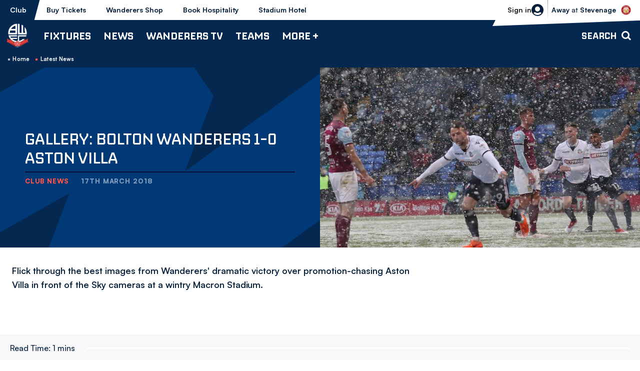

--- FILE ---
content_type: text/html; charset=UTF-8
request_url: https://www.bwfc.co.uk/news/2018/march/gallery-bolton-wanderers-1-0-aston-villa
body_size: 17515
content:
<!DOCTYPE html>
<html lang="en" dir="ltr" prefix="og: https://ogp.me/ns#">
  <head>
    <meta charset="utf-8" />
<script async="async" src="https://pagead2.googlesyndication.com/tag/js/gpt.js"></script>
<script type="text/javascript">window.ClubcastRegistry = window.ClubcastRegistry || [];</script>
<meta name="apple-itunes-app" content="app-id=6450113315" />
<script type="text/javascript">(function(w,d,s,l,i){w[l]=w[l]||[];var f=d.getElementsByTagName(s)[0],e=d.createElement(s);e.async=true;
e.src='https://api.clubcast.co.uk/analytics/cda.js?id='+i;f.parentNode.insertBefore(e,f);w.cde=w.cde||[];})
(window,document,'script','cda','bol');</script>
<meta name="description" content="Flick through the best images from Wanderers&#039; dramatic victory over promotion-chasing Aston Villa in front of the Sky cameras at a wintry Macron Stadium." />
<link rel="canonical" href="https://www.bwfc.co.uk/news/2018/march/gallery-bolton-wanderers-1-0-aston-villa" />
<link rel="image_src" href="https://cdn.bwfc.co.uk/sites/default/files/styles/og_image_style_2_1/public/archive/cs1003_bolton_v_aston_villa.jpg?h=cda740c8&amp;itok=8E7_H0sN" />
<meta property="og:url" content="https://www.bwfc.co.uk/news/2018/march/gallery-bolton-wanderers-1-0-aston-villa" />
<meta property="og:title" content="Gallery: Bolton Wanderers 1-0 Aston Villa | Bolton Wanderers FC" />
<meta property="og:description" content="Flick through the best images from Wanderers&#039; dramatic victory over promotion-chasing Aston Villa in front of the Sky cameras at a wintry Macron Stadium." />
<meta property="og:image" content="https://cdn.bwfc.co.uk/sites/default/files/styles/og_image_style_2_1/public/archive/cs1003_bolton_v_aston_villa.jpg?h=cda740c8&amp;itok=8E7_H0sN" />
<meta name="twitter:card" content="summary_large_image" />
<meta name="twitter:title" content="Gallery: Bolton Wanderers 1-0 Aston Villa | Bolton Wanderers FC" />
<meta name="twitter:description" content="Flick through the best images from Wanderers&#039; dramatic victory over promotion-chasing Aston Villa in front of the Sky cameras at a wintry Macron Stadium." />
<meta name="twitter:image" content="https://cdn.bwfc.co.uk/sites/default/files/styles/og_image_style_2_1/public/archive/cs1003_bolton_v_aston_villa.jpg?h=cda740c8&amp;itok=8E7_H0sN" />
<meta name="msapplication-TileColor" content="#003671" />
<meta name="theme-color" content="#ffffff" />
<meta name="Generator" content="Drupal 10 (https://www.drupal.org)" />
<meta name="MobileOptimized" content="width" />
<meta name="HandheldFriendly" content="true" />
<meta name="viewport" content="width=device-width, initial-scale=1.0" />
<link rel="manifest" href="/site.webmanifest" />
<link rel="apple-touch-icon" sizes="180x180" href="https://cdn.bwfc.co.uk/sites/default/files/favicons/apple-touch-icon.png" />
<link rel="icon" type="image/png" sizes="32x32" href="https://cdn.bwfc.co.uk/sites/default/files/favicons/favicon-32x32.png" />
<link rel="icon" type="image/png" sizes="16x16" href="https://cdn.bwfc.co.uk/sites/default/files/favicons/favicon-16x16.png" />
<link rel="manifest" href="https://cdn.bwfc.co.uk/sites/default/files/favicons/site.webmanifest" />
<link rel="mask-icon" href="https://cdn.bwfc.co.uk/sites/default/files/favicons/safari-pinned-tab.svg" color="#003671" />
<script>window.addEventListener('cc:onConsent', function(data) {
  if (data.detail.cookie.categories.includes('performance')) {
  (function(w,d,s,l,i){w[l]=w[l]||[];w[l].push({'gtm.start':new Date().getTime(),event:'gtm.js'});var f=d.getElementsByTagName(s)[0];var j=d.createElement(s);var dl=l!='dataLayer'?'&l='+l:'';j.src='https://www.googletagmanager.com/gtm.js?id='+i+dl+'';j.async=true;f.parentNode.insertBefore(j,f);})(window,document,'script','dataLayer','GTM-W3MC9CP');
  }
});</script>

    <title>Gallery: Bolton Wanderers 1-0 Aston Villa | Bolton Wanderers FC</title>
    <link rel="stylesheet" media="all" href="/sites/default/files/css/css_JB_Wb-r59cGK4Nwcjq5gf_kp6PfbbmPiC_nSDas_kT4.css?delta=0&amp;language=en&amp;theme=bolton&amp;include=[base64]" />
<link rel="stylesheet" media="all" href="/sites/default/files/css/css_VXEKoHB27WKT7Xaoeo7OQXCkpXSzjwUVylDvQ7-PaAs.css?delta=1&amp;language=en&amp;theme=bolton&amp;include=[base64]" />
<link rel="stylesheet" media="all" href="/themes/custom/bolton/css/style.95619da527109b02a4c3.css?t9500e" />
<link rel="stylesheet" media="all" href="https://fonts.googleapis.com/css2?family=Inter:wght@400;600;700;800;900&amp;display=swap" />
<link rel="stylesheet" media="all" href="/themes/custom/clubcast/css/global.6ace93b4ec09693eb2e8.css?t9500e" />
<link rel="stylesheet" media="all" href="/themes/custom/clubcast/css/hero.a6530ef427af991a8bb4.css?t9500e" />
<link rel="stylesheet" media="all" href="/themes/custom/bolton/css/global.ed068de03d7bb458aabe.css?t9500e" />
<link rel="stylesheet" media="all" href="/themes/custom/clubcast/css/mega_navigation.91987d90033ba08536ba.css?t9500e" />
<link rel="stylesheet" media="all" href="/themes/custom/bolton/css/mega_navigation.c942d838eb521b62c7b4.css?t9500e" />
<link rel="stylesheet" media="all" href="/themes/custom/clubcast/css/node_article.d94a28abf337620acfb2.css?t9500e" />
<link rel="stylesheet" media="all" href="/themes/custom/bolton/css/node_article.9a14eef9b7eb042adf66.css?t9500e" />
<link rel="stylesheet" media="all" href="/themes/custom/clubcast/css/node_article_full.31d6cfe0d16ae931b73c.css?t9500e" />
<link rel="stylesheet" media="all" href="/themes/custom/bolton/css/textarea.8a606ded7164ed23a807.css?t9500e" />
<link rel="stylesheet" media="all" href="/themes/custom/bolton/css/cookie_consent.68eb5101544fa5c9ecab.css?t9500e" />
<link rel="stylesheet" media="all" href="/themes/custom/bolton/css/inline_nav.9603afbca10fca6a7337.css?t9500e" />
<link rel="stylesheet" media="all" href="/sites/default/files/css/css_3ENI8J10WVrw1TZBt2EatVUqKkzHuQleXir2ZNh8yd8.css?delta=15&amp;language=en&amp;theme=bolton&amp;include=[base64]" />

    <script src="/sites/default/files/asset_injector/js/migrated_header_scripts_0-e50260c1600f6e6b20bc557cd50f83eb.js?t9500e"></script>

  </head>
  <body class="path-node page-node-type-article">
        <a href="#main-content" class="visually-hidden focusable skip-link">
      Skip to main content
    </a>
    
      <div class="dialog-off-canvas-main-canvas" data-off-canvas-main-canvas>
    <div class="layout-container">
            <header role="banner" class="m-header m-header--article">
      <div class="m-header__inner">
                  <div class="m-header__logo">
            <a href="https://www.bwfc.co.uk/" class="m-header__logo-link">
              <span class="show-for-sr">Back to homepage</span>
                <img src="/themes/custom/bolton/files/logo-white.webp"  alt="Bolton Wanderers FC" title="Back to home" />
            </a>
          </div>
                  <div class="m-header__top-hat">
          <nav class="m-auxiliary-nav">
        <ul class="m-auxiliary-nav__menu">
          <li class="m-auxiliary-nav__menu-item">
            <a href="https://www.bwfc.co.uk/" class="m-auxiliary-nav__menu-link m-auxiliary-nav__menu-link--active">Club</a>
          </li>
          <li class="m-auxiliary-nav__menu-item">
            <a href="https://www.eticketing.co.uk/bwfc" class="m-auxiliary-nav__menu-link" target="_blank">Buy Tickets</a>
          </li>
          <li class="m-auxiliary-nav__menu-item">
            <a href="https://www.bwfcdirect.co.uk" class="m-auxiliary-nav__menu-link" target="_blank">Wanderers Shop</a>
          </li>
          <li class="m-auxiliary-nav__menu-item m-auxiliary-nav__menu-hospitality">
            <a href="https://www.eticketing.co.uk/bwfc/Hospitality/LandingPage" class="m-auxiliary-nav__menu-link" target="_blank">Book Hospitality</a>
          </li>
          <li class="m-auxiliary-nav__menu-item m-auxiliary-nav__menu-hotel">
            <a href="https://www.boltonstadiumhotel.co.uk/" class="m-auxiliary-nav__menu-link" target="_blank">Stadium Hotel</a>
          </li>
        </ul>
      </nav>
      <div class="m-header__actions">
        <button class="m-header__actions-btn js--toggle-account-menu" aria-label="Toggle account menu">
          <svg width="24" height="24" viewBox="0 0 24 24" class="m-header__actions-icon m-header__actions-icon--open">
            <title>Login/register</title>
            <path d="m23.94 13.208-.012.11a12.022 12.022 0 0 1-.064.492l.024-.161a11.972 11.972 0 0 1-1.077 3.565 11.965 11.965 0 0 1-.466.87l.053-.09a12.011 12.011 0 0 1-.818 1.234l.021-.028a12.052 12.052 0 0 1-.232.3l.024-.03A11.978 11.978 0 0 1 12 24 12.001 12.001 0 0 1 .112 13.649l.024.161a11.995 11.995 0 0 1-.076-.602l-.01-.11A12.066 12.066 0 0 1 0 12C0 5.373 5.373 0 12 0s12 5.373 12 12c0 .116-.002.231-.005.346L24 12a12.219 12.219 0 0 1-.05 1.098l-.01.11zm-6.818 2.937-.067.056A7.967 7.967 0 0 1 12 18a7.963 7.963 0 0 1-5.122-1.855 12.017 12.017 0 0 0-2.854 1.889A9.986 9.986 0 0 0 12 22a9.984 9.984 0 0 0 7.974-3.965 11.957 11.957 0 0 0-2.852-1.89zM12 5a5 5 0 1 0 0 10 5 5 0 0 0 0-10z" fill="#06203B" fill-rule="evenodd"/>
          </svg>
          <svg aria-hidden="true" class="m-header__actions-icon m-header__actions-icon--close" width="24" height="24" viewBox="0 0 24 24" xmlns="http://www.w3.org/2000/svg">
            <path d="M19.425 4.782a1 1 0 0 1 0 1.415l-5.304 5.302 5.304 5.304a1 1 0 0 1 0 1.415l-.707.707a1 1 0 0 1-1.415 0L12 13.62l-5.302 5.304a1 1 0 0 1-1.415 0l-.707-.707a1 1 0 0 1 0-1.415L9.878 11.5 4.575 6.197a1 1 0 0 1 0-1.415l.707-.707a1 1 0 0 1 1.415 0l5.302 5.303 5.304-5.303a1 1 0 0 1 1.415 0l.707.707z" fill-rule="evenodd"/>
          </svg>
                      <span class="m-header__actions-text">Sign in</span>
                  </button>
        <nav class="m-header-account">
                              <ul class="m-header-account__menu m-header-account__menu--logged-out">
            <li class="m-header-account__cta-label">
              <span>Welcome</span>
            </li>
            <li class="m-header-account__cta m-header-account__cta--login menu-item">
              <a class="m-header__actions-link" href="https://www.bwfc.co.uk/user/login" aria-label="Login">
                Login
                <span class="menu-item-icon"></span>
              </a>
            </li>
            <li class="m-header-account__cta m-header-account__cta--register menu-item">
              <a class="m-header__actions-link" href="https://www.bwfc.co.uk/user/register" aria-label="Register">
                Register
                <span class="menu-item-icon"></span>
              </a>
            </li>
            <li class="m-header-account__cta m-header-account__cta--register menu-item">
              <a class="m-header__actions-link" href="https://www.bwfc.co.uk/user/password" aria-label="Forgot password">
                Forgot Password
                <span class="menu-item-icon"></span>
              </a>
            </li>
          </ul>
                  </nav>
      </div>
              <div class="m-header__fixture">
          <a href="/fixture/view/6155">
            <span>Stevenage vs Bolton Wanderers</span>
          </a>
                      <div class="m-header__fixture-label text-uppercase">
              <strong>Away</strong> at <strong>Stevenage</strong>
            </div>
                    <div class="m-header__fixture-crest">
              <img loading="lazy" sizes="300px" srcset="https://cdn.bwfc.co.uk/icons/team/light/1x/id/42.png?version=2026011501 100w, https://cdn.bwfc.co.uk/icons/team/light/2x/id/42.png?version=2026011501 200w, https://cdn.bwfc.co.uk/icons/team/light/3x/id/42.png?version=2026011501 300w" src="https://cdn.bwfc.co.uk/icons/team/light/1x/id/42.png?version=2026011501" alt="" />


          </div>
        </div>
            </div>
                  <div class="m-header__main">
                          <button class="m-hamburger js--toggle-menu" type="button" aria-label="Toggle site navigation">
                  <span class="m-hamburger__box" aria-hidden="true">
                    <span class="m-hamburger__inner"></span>
                  </span>
                <strong class="m-hamburger__label m-hamburger__label--open">Menu</strong>
                <strong class="m-hamburger__label m-hamburger__label--close">Close</strong>
              </button>
                                      <div class="m-header__nav">
                                                    <div class="region region-primary-menu">
    <nav role="navigation" aria-labelledby="block-bolton-mega-navigation-menu" id="block-bolton-mega-navigation" class="block block-menu navigation menu--mega-navigation m-main-nav">
            
  <h2 class="visually-hidden" id="block-bolton-mega-navigation-menu">Mega Navigation</h2>
  

        

                        <ul class="m-main-nav__menu">
                                                        <li class="menu-item menu-item--expanded">
                <a href="/fixture/list/68" title="Fixtures">
                  Fixtures
                  <span class="menu-item-icon"></span>
                </a>
                                                          <ul class="submenu">
                                                        <li class="menu-item menu-item--expanded">
                <a href="/fixture/list/68" title="First Team">
                  First Team
                  <span class="menu-item-icon"></span>
                </a>
                                                          <ul class="submenu">
                                                        <li class="menu-item">
                <a href="/fixture/list/68" title="Fixtures">
                  Fixtures
                  <span class="menu-item-icon"></span>
                </a>
                              </li>
                                                            <li class="menu-item">
                <a href="/table/68" title="League Table">
                  League Table
                  <span class="menu-item-icon"></span>
                </a>
                              </li>
                                
        </ul>
    
                              </li>
                                                            <li class="menu-item menu-item--expanded">
                <a href="/fixture/list/4" title="B Team">
                  B Team
                  <span class="menu-item-icon"></span>
                </a>
                                                          <ul class="submenu">
                                                        <li class="menu-item">
                <a href="/fixture/list/4" title="Fixtures">
                  Fixtures
                  <span class="menu-item-icon"></span>
                </a>
                              </li>
                                                            <li class="menu-item">
                <a href="/table/4" title="League Table">
                  League Table
                  <span class="menu-item-icon"></span>
                </a>
                              </li>
                                
        </ul>
    
                              </li>
                                                            <li class="menu-item menu-item--expanded">
                <a href="/fixture/list/143" title="Youth Team">
                  Youth Team
                  <span class="menu-item-icon"></span>
                </a>
                                                          <ul class="submenu">
                                                        <li class="menu-item">
                <a href="/fixture/list/143" title="Fixtures">
                  Fixtures
                  <span class="menu-item-icon"></span>
                </a>
                              </li>
                                                            <li class="menu-item">
                <a href="/table/143" title="League Table">
                  League Table
                  <span class="menu-item-icon"></span>
                </a>
                              </li>
                                
        </ul>
    
                              </li>
                                                            <li class="menu-item menu-item--expanded">
                <a href="/fixture/list/861" title="Women">
                  Women
                  <span class="menu-item-icon"></span>
                </a>
                                                          <ul class="submenu">
                                                        <li class="menu-item">
                <a href="/fixture/list/861" title="Fixtures">
                  Fixtures
                  <span class="menu-item-icon"></span>
                </a>
                              </li>
                                                            <li class="menu-item">
                <a href="https://fulltime.thefa.com/table.html?league=4674028&amp;selectedSeason=382925243&amp;selectedDivision=319275546&amp;selectedCompetition=0&amp;selectedFixtureGroupKey=1_416501658" title="League Table">
                  League Table
                  <span class="menu-item-icon"></span>
                </a>
                              </li>
                                
        </ul>
    
                              </li>
                                
        </ul>
    
                              </li>
                                                            <li class="menu-item menu-item--expanded">
                <a href="/news" title="News">
                  News
                  <span class="menu-item-icon"></span>
                </a>
                                                          <ul class="submenu">
                                                        <li class="menu-item menu-item--expanded">
                <a href="/news?category=All&amp;field_tags_target_id=All" title="Team News">
                  Team News
                  <span class="menu-item-icon"></span>
                </a>
                                                          <ul class="submenu">
                                                        <li class="menu-item">
                <a href="/news?category=All&amp;field_tags_target_id=1283" title="First Team">
                  First Team
                  <span class="menu-item-icon"></span>
                </a>
                              </li>
                                                            <li class="menu-item">
                <a href="/news?category=All&amp;field_tags_target_id=1284" title="B Team">
                  B Team
                  <span class="menu-item-icon"></span>
                </a>
                              </li>
                                                            <li class="menu-item">
                <a href="/news?category=All&amp;field_tags_target_id=1285" title="Youth Team">
                  Youth Team
                  <span class="menu-item-icon"></span>
                </a>
                              </li>
                                                            <li class="menu-item">
                <a href="/news?category=2159&amp;field_tags_target_id=All" title="Women&#039;s Team">
                  Women's Team
                  <span class="menu-item-icon"></span>
                </a>
                              </li>
                                
        </ul>
    
                              </li>
                                                            <li class="menu-item menu-item--expanded">
                <a href="/news?category=All&amp;field_tags_target_id=All" title="Categories">
                  Categories
                  <span class="menu-item-icon"></span>
                </a>
                                                          <ul class="submenu">
                                                        <li class="menu-item">
                <a href="/news?category=1250&amp;field_tags_target_id=All" title="Club">
                  Club
                  <span class="menu-item-icon"></span>
                </a>
                              </li>
                                                            <li class="menu-item">
                <a href="/news?category=1256&amp;field_tags_target_id=All" title="Community">
                  Community
                  <span class="menu-item-icon"></span>
                </a>
                              </li>
                                                            <li class="menu-item">
                <a href="/news?category=1258&amp;field_tags_target_id=All" title="Commercial">
                  Commercial
                  <span class="menu-item-icon"></span>
                </a>
                              </li>
                                                            <li class="menu-item">
                <a href="/news?category=1254&amp;field_tags_target_id=All" title="Interviews">
                  Interviews
                  <span class="menu-item-icon"></span>
                </a>
                              </li>
                                
        </ul>
    
                              </li>
                                                            <li class="menu-item menu-item--expanded">
                <a href="/news?category=1257&amp;field_tags_target_id=All" title="Fixture News">
                  Fixture News
                  <span class="menu-item-icon"></span>
                </a>
                                                          <ul class="submenu">
                                                        <li class="menu-item">
                <a href="/news?category=1253&amp;field_tags_target_id=All" title="Match Previews">
                  Match Previews
                  <span class="menu-item-icon"></span>
                </a>
                              </li>
                                                            <li class="menu-item">
                <a href="/news?category=1252&amp;field_tags_target_id=All" title="Match Reports">
                  Match Reports
                  <span class="menu-item-icon"></span>
                </a>
                              </li>
                                                            <li class="menu-item">
                <a href="/news?category=1251&amp;field_tags_target_id=All" title="Ticketing">
                  Ticketing
                  <span class="menu-item-icon"></span>
                </a>
                              </li>
                                
        </ul>
    
                              </li>
                                
        </ul>
    
                              </li>
                                                            <li class="menu-item menu-item--expanded">
                <a href="/wanderers-tv" title="Wanderers TV">
                  Wanderers TV
                  <span class="menu-item-icon"></span>
                </a>
                                                          <ul class="submenu">
                                                        <li class="menu-item menu-item--expanded">
                <a href="/wanderers-tv" title="Watch">
                  Watch
                  <span class="menu-item-icon"></span>
                </a>
                                                          <ul class="submenu">
                                                        <li class="menu-item">
                <a href="https://www.bwfc.co.uk/video/live" title="Watch\Listen Live">
                  Watch\Listen Live
                  <span class="menu-item-icon"></span>
                </a>
                              </li>
                                                            <li class="menu-item">
                <a href="/video/section?feed=da07d8c8-f228-4932-8514-ab9a40419f37&amp;section=15379c45-b9fa-4b7e-881f-0d8d255684cf" title="Latest">
                  Latest
                  <span class="menu-item-icon"></span>
                </a>
                              </li>
                                                            <li class="menu-item">
                <a href="/video/section?feed=da07d8c8-f228-4932-8514-ab9a40419f37&amp;section=ee83d52a-14fc-44ff-a699-3b415640a0a5" title="Highlights">
                  Highlights
                  <span class="menu-item-icon"></span>
                </a>
                              </li>
                                                            <li class="menu-item">
                <a href="/video/section?feed=da07d8c8-f228-4932-8514-ab9a40419f37&amp;section=9d74d5f7-cfde-4e8e-8e4a-0b7341fa5a15" title="Extended Highlights">
                  Extended Highlights
                  <span class="menu-item-icon"></span>
                </a>
                              </li>
                                                            <li class="menu-item">
                <a href="/wanderers-tv" title="Full Match Replays">
                  Full Match Replays
                  <span class="menu-item-icon"></span>
                </a>
                              </li>
                                                            <li class="menu-item">
                <a href="/video/section?feed=da07d8c8-f228-4932-8514-ab9a40419f37&amp;section=7bae00a1-5948-4de6-be31-ffd8312a1977" title="Manager Interviews">
                  Manager Interviews
                  <span class="menu-item-icon"></span>
                </a>
                              </li>
                                                            <li class="menu-item">
                <a href="/video/section?feed=da07d8c8-f228-4932-8514-ab9a40419f37&amp;section=73acf28a-c043-4c73-9680-efd84b17ef2c" title="Player Interviews">
                  Player Interviews
                  <span class="menu-item-icon"></span>
                </a>
                              </li>
                                                            <li class="menu-item">
                <a href="/video/section?feed=da07d8c8-f228-4932-8514-ab9a40419f37&amp;section=e6335ac2-5ba5-41a1-81ef-4e2fa68834dc" title="Women&#039;s Team">
                  Women's Team
                  <span class="menu-item-icon"></span>
                </a>
                              </li>
                                                            <li class="menu-item">
                <a href="/video/section?feed=da07d8c8-f228-4932-8514-ab9a40419f37&amp;section=56b82491-c36c-4aee-b230-5312aa433acb" title="Inside Matchday">
                  Inside Matchday
                  <span class="menu-item-icon"></span>
                </a>
                              </li>
                                                            <li class="menu-item">
                <a href="/video/section?feed=da07d8c8-f228-4932-8514-ab9a40419f37&amp;section=525aa2b3-dad1-4f07-ac4b-eeb827f45e9b" title="Behind The Scenes">
                  Behind The Scenes
                  <span class="menu-item-icon"></span>
                </a>
                              </li>
                                                            <li class="menu-item">
                <a href="/video/section?feed=da07d8c8-f228-4932-8514-ab9a40419f37&amp;section=b1355183-8631-4466-a3a6-8f601ba42f52" title="The Archive">
                  The Archive
                  <span class="menu-item-icon"></span>
                </a>
                              </li>
                                                            <li class="menu-item">
                <a href="/video/section?feed=da07d8c8-f228-4932-8514-ab9a40419f37&amp;section=fb898b0f-35c2-42ef-96df-6795fdbfb39c" title="The Vault">
                  The Vault
                  <span class="menu-item-icon"></span>
                </a>
                              </li>
                                
        </ul>
    
                              </li>
                                                            <li class="menu-item menu-item--expanded">
                <a href="/subscriptions-and-passes" title="Subscriptions &amp; Passes ">
                  Subscriptions & Passes 
                  <span class="menu-item-icon"></span>
                </a>
                                                          <ul class="submenu">
                                                        <li class="menu-item">
                <a href="/subscriptions-and-passes" title="Subscribe / Buy Passes">
                  Subscribe / Buy Passes
                  <span class="menu-item-icon"></span>
                </a>
                              </li>
                                
        </ul>
    
                              </li>
                                                            <li class="menu-item menu-item--expanded">
                <a href="" title="Key Information">
                  Key Information
                  <span class="menu-item-icon"></span>
                </a>
                                                          <ul class="submenu">
                                                        <li class="menu-item">
                <a href="/user/register" title="Create Wanderers Account">
                  Create Wanderers Account
                  <span class="menu-item-icon"></span>
                </a>
                              </li>
                                                            <li class="menu-item">
                <a href="/wanderers-tv/key-information/faqs" title="FAQs">
                  FAQs
                  <span class="menu-item-icon"></span>
                </a>
                              </li>
                                                            <li class="menu-item">
                <a href="/user/login" title="My Account">
                  My Account
                  <span class="menu-item-icon"></span>
                </a>
                              </li>
                                                            <li class="menu-item">
                <a href="/wanderers-tv/key-information/ts-and-cs" title="Ts and Cs ">
                  Ts and Cs 
                  <span class="menu-item-icon"></span>
                </a>
                              </li>
                                                            <li class="menu-item">
                <a href="/contact-wanderers-tv/contact" title="Contact">
                  Contact
                  <span class="menu-item-icon"></span>
                </a>
                              </li>
                                
        </ul>
    
                              </li>
                                
        </ul>
    
                              </li>
                                                            <li class="menu-item menu-item--expanded">
                <a href="/teams" title="Teams">
                  Teams
                  <span class="menu-item-icon"></span>
                </a>
                                                          <ul class="submenu">
                                                        <li class="menu-item menu-item--expanded">
                <a href="/squad/68" title="First Team">
                  First Team
                  <span class="menu-item-icon"></span>
                </a>
                                                          <ul class="submenu">
                                                        <li class="menu-item">
                <a href="/squad/68" title="Players">
                  Players
                  <span class="menu-item-icon"></span>
                </a>
                              </li>
                                                            <li class="menu-item">
                <a href="/staff/First%20Team" title="Management &amp; Staff">
                  Management & Staff
                  <span class="menu-item-icon"></span>
                </a>
                              </li>
                                                            <li class="menu-item">
                <a href="/news?category=All&amp;field_tags_target_id=1283" title="Team News">
                  Team News
                  <span class="menu-item-icon"></span>
                </a>
                              </li>
                                                            <li class="menu-item">
                <a href="/fixture/list/68" title="Fixtures">
                  Fixtures
                  <span class="menu-item-icon"></span>
                </a>
                              </li>
                                                            <li class="menu-item">
                <a href="/table/68" title="League Table">
                  League Table
                  <span class="menu-item-icon"></span>
                </a>
                              </li>
                                
        </ul>
    
                              </li>
                                                            <li class="menu-item menu-item--expanded">
                <a href="/staff/B%20Team" title="B Team">
                  B Team
                  <span class="menu-item-icon"></span>
                </a>
                                                          <ul class="submenu">
                                                        <li class="menu-item">
                <a href="/squad/4" title="Players">
                  Players
                  <span class="menu-item-icon"></span>
                </a>
                              </li>
                                                            <li class="menu-item">
                <a href="/staff/B%20Team" title="Management &amp; Staff">
                  Management & Staff
                  <span class="menu-item-icon"></span>
                </a>
                              </li>
                                                            <li class="menu-item">
                <a href="/news?category=All&amp;field_tags_target_id=1284" title="Team News">
                  Team News
                  <span class="menu-item-icon"></span>
                </a>
                              </li>
                                
        </ul>
    
                              </li>
                                                            <li class="menu-item menu-item--expanded">
                <a href="/staff/Youth%20Team" title="Youth Team">
                  Youth Team
                  <span class="menu-item-icon"></span>
                </a>
                                                          <ul class="submenu">
                                                        <li class="menu-item">
                <a href="/squad/143" title="Players">
                  Players
                  <span class="menu-item-icon"></span>
                </a>
                              </li>
                                                            <li class="menu-item">
                <a href="/staff/Youth%20Team" title="Management &amp; Staff">
                  Management & Staff
                  <span class="menu-item-icon"></span>
                </a>
                              </li>
                                                            <li class="menu-item">
                <a href="/news?category=All&amp;field_tags_target_id=1285" title="Team News">
                  Team News
                  <span class="menu-item-icon"></span>
                </a>
                              </li>
                                
        </ul>
    
                              </li>
                                                            <li class="menu-item menu-item--expanded">
                <a href="/squad/861" title="Women">
                  Women
                  <span class="menu-item-icon"></span>
                </a>
                                                          <ul class="submenu">
                                                        <li class="menu-item">
                <a href="/squad/861" title="Players">
                  Players
                  <span class="menu-item-icon"></span>
                </a>
                              </li>
                                                            <li class="menu-item">
                <a href="/staff/women" title="Management &amp; Staff">
                  Management & Staff
                  <span class="menu-item-icon"></span>
                </a>
                              </li>
                                
        </ul>
    
                              </li>
                                
        </ul>
    
                              </li>
                                                            <li class="menu-item menu-item--expanded">
                <a href="" title="More +">
                  More +
                  <span class="menu-item-icon"></span>
                </a>
                                                          <ul class="submenu">
                                                        <li class="menu-item menu-item--expanded">
                <a href="/club" title="Club">
                  Club
                  <span class="menu-item-icon"></span>
                </a>
                                                          <ul class="submenu">
                                                        <li class="menu-item">
                <a href="/club/history" title="History">
                  History
                  <span class="menu-item-icon"></span>
                </a>
                              </li>
                                                            <li class="menu-item">
                <a href="/club/honours" title="Honours">
                  Honours
                  <span class="menu-item-icon"></span>
                </a>
                              </li>
                                                            <li class="menu-item">
                <a href="/club/directory" title="Directory">
                  Directory
                  <span class="menu-item-icon"></span>
                </a>
                              </li>
                                                            <li class="menu-item">
                <a href="/club/policies-reports" title="Policies &amp; Reports">
                  Policies & Reports
                  <span class="menu-item-icon"></span>
                </a>
                              </li>
                                                            <li class="menu-item">
                <a href="/vacancies" title="Vacancies">
                  Vacancies
                  <span class="menu-item-icon"></span>
                </a>
                              </li>
                                                            <li class="menu-item">
                <a href="/club/equality-diversity-and-inclusion" title="Equality, Diversity and Inclusion">
                  Equality, Diversity and Inclusion
                  <span class="menu-item-icon"></span>
                </a>
                              </li>
                                                            <li class="menu-item">
                <a href="/club/one-wanderers-family-safeguarding" title="One Wanderers Family - Safeguarding">
                  One Wanderers Family - Safeguarding
                  <span class="menu-item-icon"></span>
                </a>
                              </li>
                                                            <li class="menu-item">
                <a href="/form/contact" title="Contact">
                  Contact
                  <span class="menu-item-icon"></span>
                </a>
                              </li>
                                                            <li class="menu-item">
                <a href="/club/company-details" title="Company Details">
                  Company Details
                  <span class="menu-item-icon"></span>
                </a>
                              </li>
                                
        </ul>
    
                              </li>
                                                            <li class="menu-item menu-item--expanded">
                <a href="/commercial" title="Commercial">
                  Commercial
                  <span class="menu-item-icon"></span>
                </a>
                                                          <ul class="submenu">
                                                        <li class="menu-item">
                <a href="https://www.wanderersmobile.co.uk/" title="Wanderers Mobile">
                  Wanderers Mobile
                  <span class="menu-item-icon"></span>
                </a>
                              </li>
                                                            <li class="menu-item">
                <a href="/more/commercial/matchday-sponsorship" title="Matchday Sponsorship">
                  Matchday Sponsorship
                  <span class="menu-item-icon"></span>
                </a>
                              </li>
                                                            <li class="menu-item">
                <a href="/more/commercial/player-sponsorship" title="Player Sponsorship">
                  Player Sponsorship
                  <span class="menu-item-icon"></span>
                </a>
                              </li>
                                                            <li class="menu-item">
                <a href="/commercial/advertising" title="Advertising">
                  Advertising
                  <span class="menu-item-icon"></span>
                </a>
                              </li>
                                                            <li class="menu-item">
                <a href="/commercial/business-partnerships-leds" title="Business Partnerships (LEDs)">
                  Business Partnerships (LEDs)
                  <span class="menu-item-icon"></span>
                </a>
                              </li>
                                                            <li class="menu-item">
                <a href="https://www.bwfc.co.uk/stadium-tours" title="Stadium Tours">
                  Stadium Tours
                  <span class="menu-item-icon"></span>
                </a>
                              </li>
                                                            <li class="menu-item">
                <a href="/commercial/wanderers-business-club" title="Wanderers Business Club">
                  Wanderers Business Club
                  <span class="menu-item-icon"></span>
                </a>
                              </li>
                                                            <li class="menu-item">
                <a href="/commercial/club-partners" title="Club Partners">
                  Club Partners
                  <span class="menu-item-icon"></span>
                </a>
                              </li>
                                                            <li class="menu-item">
                <a href="/commercial/international-football-development" title="International Football Development">
                  International Football Development
                  <span class="menu-item-icon"></span>
                </a>
                              </li>
                                                            <li class="menu-item">
                <a href="/commercial/fan-stones" title="Fan Stones">
                  Fan Stones
                  <span class="menu-item-icon"></span>
                </a>
                              </li>
                                
        </ul>
    
                              </li>
                                                            <li class="menu-item menu-item--expanded">
                <a href="/club-bolton" title="Club Bolton">
                  Club Bolton
                  <span class="menu-item-icon"></span>
                </a>
                                                          <ul class="submenu">
                                                        <li class="menu-item">
                <a href="/more/club-bolton/202526-seasonal-hospitality" title="2025/26 | Seasonal Hospitality">
                  2025/26 | Seasonal Hospitality
                  <span class="menu-item-icon"></span>
                </a>
                              </li>
                                                            <li class="menu-item">
                <a href="/match-match-hospitality" title="Match-by-Match Hospitality">
                  Match-by-Match Hospitality
                  <span class="menu-item-icon"></span>
                </a>
                              </li>
                                                            <li class="menu-item">
                <a href="/more/club-bolton/202425-hospitality/weddings-whites" title="Weddings at Whites">
                  Weddings at Whites
                  <span class="menu-item-icon"></span>
                </a>
                              </li>
                                                            <li class="menu-item">
                <a href="/commercial/club-bolton/upcoming-events" title="Upcoming Events">
                  Upcoming Events
                  <span class="menu-item-icon"></span>
                </a>
                              </li>
                                                            <li class="menu-item">
                <a href="/commercial/club-bolton/conferences" title="Conferences">
                  Conferences
                  <span class="menu-item-icon"></span>
                </a>
                              </li>
                                                            <li class="menu-item">
                <a href="/commercial/club-bolton/boxoso-premier-suite" title="Boxoso Premier Suite">
                  Boxoso Premier Suite
                  <span class="menu-item-icon"></span>
                </a>
                              </li>
                                                            <li class="menu-item">
                <a href="https://www.bwfc.co.uk/commercial/club-bolton/christmas-2025" title="Christmas 2025">
                  Christmas 2025
                  <span class="menu-item-icon"></span>
                </a>
                              </li>
                                                            <li class="menu-item">
                <a href="/more/club-bolton/enquire-now" title="Enquire Now">
                  Enquire Now
                  <span class="menu-item-icon"></span>
                </a>
                              </li>
                                
        </ul>
    
                              </li>
                                                            <li class="menu-item menu-item--expanded">
                <a href="/fans" title="Fans">
                  Fans
                  <span class="menu-item-icon"></span>
                </a>
                                                          <ul class="submenu">
                                                        <li class="menu-item">
                <a href="/fans" title="Fan &amp; Visitor Information">
                  Fan & Visitor Information
                  <span class="menu-item-icon"></span>
                </a>
                              </li>
                                                            <li class="menu-item">
                <a href="/fans/junior-whites" title="Junior Whites">
                  Junior Whites
                  <span class="menu-item-icon"></span>
                </a>
                              </li>
                                                            <li class="menu-item">
                <a href="/fans/matchday-buses" title="Matchday Buses">
                  Matchday Buses
                  <span class="menu-item-icon"></span>
                </a>
                              </li>
                                                            <li class="menu-item">
                <a href="/fans/fan-requests" title="Fan Requests">
                  Fan Requests
                  <span class="menu-item-icon"></span>
                </a>
                              </li>
                                                            <li class="menu-item">
                <a href="/fans/bwfc-supporters-trust" title="BWFC Supporters&#039; Trust">
                  BWFC Supporters' Trust
                  <span class="menu-item-icon"></span>
                </a>
                              </li>
                                                            <li class="menu-item">
                <a href="/fans/supporter-charter" title="Supporter Charter">
                  Supporter Charter
                  <span class="menu-item-icon"></span>
                </a>
                              </li>
                                                            <li class="menu-item">
                <a href="/fans/disabled-supporters" title="Disabled Supporters ">
                  Disabled Supporters 
                  <span class="menu-item-icon"></span>
                </a>
                              </li>
                                                            <li class="menu-item">
                <a href="/fans/bwda-lotteries" title="BWDA Lotteries">
                  BWDA Lotteries
                  <span class="menu-item-icon"></span>
                </a>
                              </li>
                                                            <li class="menu-item">
                <a href="https://cdn.bwfc.co.uk/sites/default/files/2025-07/Bolton%20Wanderers%20Fan%20Engagement%20Plan%202526.pdf" title="Fan Engagement Plan 2025/26">
                  Fan Engagement Plan 2025/26
                  <span class="menu-item-icon"></span>
                </a>
                              </li>
                                                            <li class="menu-item">
                <a href="/more/fans/one-wanderers-family" title="One Wanderers Family ">
                  One Wanderers Family 
                  <span class="menu-item-icon"></span>
                </a>
                              </li>
                                
        </ul>
    
                              </li>
                                                            <li class="menu-item menu-item--expanded">
                <a href="/tickets" title="Tickets">
                  Tickets
                  <span class="menu-item-icon"></span>
                </a>
                                                          <ul class="submenu">
                                                        <li class="menu-item">
                <a href="https://www.bwfc.co.uk/news/flexi-tickets-memberships-launched" title="2025/26 Flexi Tickets">
                  2025/26 Flexi Tickets
                  <span class="menu-item-icon"></span>
                </a>
                              </li>
                                                            <li class="menu-item menu-item--expanded">
                <a href="https://cdn.bwfc.co.uk/sites/default/files/2025-08/Bolton%20Wanderers%20Home%20Supporter%20Guide.pdf" title="Home Supporter Guide">
                  Home Supporter Guide
                  <span class="menu-item-icon"></span>
                </a>
                                                          <ul class="submenu">
                                                        <li class="menu-item">
                <a href="https://cdn.bwfc.co.uk/sites/default/files/2025-10/25%2026%20Away%20Fans%20guide.pdf" title="Away Supporter Guide">
                  Away Supporter Guide
                  <span class="menu-item-icon"></span>
                </a>
                              </li>
                                
        </ul>
    
                              </li>
                                                            <li class="menu-item">
                <a href="/official-membership" title="Official Membership ">
                  Official Membership 
                  <span class="menu-item-icon"></span>
                </a>
                              </li>
                                                            <li class="menu-item">
                <a href="https://www.eticketing.co.uk/bwfc" title="Buy Tickets">
                  Buy Tickets
                  <span class="menu-item-icon"></span>
                </a>
                              </li>
                                
        </ul>
    
                              </li>
                                                            <li class="menu-item menu-item--expanded">
                <a href="/more-bwfc" title="More From BWFC">
                  More From BWFC
                  <span class="menu-item-icon"></span>
                </a>
                                                          <ul class="submenu">
                                                        <li class="menu-item">
                <a href="https://www.ebuyer.com/boltonwanderers" title="ebuyer Affiliate Program">
                  ebuyer Affiliate Program
                  <span class="menu-item-icon"></span>
                </a>
                              </li>
                                                            <li class="menu-item">
                <a href="https://www.bwitc.org.uk/" title="BWitC">
                  BWitC
                  <span class="menu-item-icon"></span>
                </a>
                              </li>
                                                            <li class="menu-item">
                <a href="https://www.boltonstadiumhotel.co.uk/" title="Bolton Stadium Hotel">
                  Bolton Stadium Hotel
                  <span class="menu-item-icon"></span>
                </a>
                              </li>
                                
        </ul>
    
                              </li>
                                
        </ul>
    
                              </li>
                                
        </ul>
    

  <div class="m-main-nav__mega-bg"></div>

  </nav>
<div class="views-exposed-form m-form-exposed m-search block block-views block-views-exposed-filter-blockcc-search-page-1" data-drupal-selector="views-exposed-form-cc-search-page-1" id="block-bolton-search">
  
    
      <form action="/search" method="get" id="views-exposed-form-cc-search-page-1" accept-charset="UTF-8">
  <div class="form--inline clearfix">
  <div class="js-form-item form-item js-form-type-textfield form-type-textfield js-form-item-results-for form-item-results-for">
      <label for="edit-results-for">Search</label>
        <input data-drupal-selector="edit-results-for" type="text" id="edit-results-for" name="results_for" value="" size="30" maxlength="128" class="form-text" />

        </div>
<div data-drupal-selector="edit-actions" class="form-actions js-form-wrapper form-wrapper" id="edit-actions"><input data-drupal-selector="edit-submit-cc-search" type="submit" id="edit-submit-cc-search" value="Apply" class="button js-form-submit form-submit" />
</div>

</div>

</form>

  </div>

  </div>

                                
              </div>
                                                  <div class="m-header__search">
                <button class="m-header__search-btn js--toggle-search" type="button" aria-label="Toggle search">
                    <span class="m-header__search-btn-text m-header__search-btn-text--open">Search</span>
  <span class="m-header__search-btn-text m-header__search-btn-text--close">Close</span>
                                      <svg aria-hidden="true" class="m-header__search-btn-icon js--toggle-search--open" width="24" height="24" viewBox="0 0 24 24" xmlns="http://www.w3.org/2000/svg">
    <title>Search Icon</title>
    <g fill="#fff" fill-rule="evenodd">
      <path d="M11 3a8 8 0 1 1 0 16 8 8 0 0 1 0-16zm0 3a5 5 0 1 0 0 10 5 5 0 0 0 0-10z"/>
      <path d="m14.61 16.232 2.122-2.121 4.596 4.596a1.5 1.5 0 0 1-2.12 2.121l-4.597-4.596z"/>
    </g>
  </svg>
                    <svg aria-hidden="true" class="m-header__search-btn-icon js--toggle-search--close" width="24" height="24" viewBox="0 0 24 24" xmlns="http://www.w3.org/2000/svg">
    <path d="M19.425 4.782a1 1 0 0 1 0 1.415l-5.304 5.302 5.304 5.304a1 1 0 0 1 0 1.415l-.707.707a1 1 0 0 1-1.415 0L12 13.62l-5.302 5.304a1 1 0 0 1-1.415 0l-.707-.707a1 1 0 0 1 0-1.415L9.878 11.5 4.575 6.197a1 1 0 0 1 0-1.415l.707-.707a1 1 0 0 1 1.415 0l5.302 5.303 5.304-5.303a1 1 0 0 1 1.415 0l.707.707z" fill="#fff" fill-rule="evenodd"/>
  </svg>
                </button>
              </div>
                      </div>
              </div>
    </header>
  
  
    <div class="region region-breadcrumb">
    <div id="block-bolton-breadcrumbs" class="block block-system block-system-breadcrumb-block">
  
    
        <nav role="navigation" aria-labelledby="system-breadcrumb" class="m-breadcrumb">
    <h2 id="system-breadcrumb" class="visually-hidden">Breadcrumb</h2>
    <ol class="m-breadcrumb__list">
          <li class="m-breadcrumb__item">
                  <a class="m-breadcrumb__link" href="/">Home</a>
              </li>
          <li class="m-breadcrumb__item">
                  <a class="m-breadcrumb__link" href="/news">Latest News</a>
              </li>
        </ol>
  </nav>

  </div>

  </div>


    <div class="region region-highlighted">
    <div data-drupal-messages-fallback class="hidden"></div>

  </div>

  

  <main role="main">
    <a id="main-content" tabindex="-1"></a>    <div class="layout-content">

                <div class="region region-content">
    <div id="block-bolton-content" class="block block-system block-system-main-block">
  
    
      

<article class="m-article node node--type-article node--promoted node--view-mode-full">
      <div class="m-article__hero">
              <div class="m-article__hero-content">
                                    <div class="m-article__category">
                <div class="m-article__category-inner">
                  Club News
                </div>
              </div>
                                            <h1 class="m-article__heading">Gallery: Bolton Wanderers 1-0 Aston Villa</h1>
                                          <div class="m-article__date">
              <div class="m-article__date-inner">
                <span class="js--reltime" data-timestamp="1521319500">17th March 2018</span>
              </div>
            </div>
                  </div>
                              <div class="m-article__hero-image">
              <div class="m-hero paragraph paragraph--type--hero-banner-fields paragraph--view-mode--default">
                  <div class="m-hero__media">
          
  <div class="field field--name-field-hero-image field--type-entity-reference field--label-hidden field__items">
        <div class="field__item">    <img loading="lazy" style="object-fit: cover; object-position: 50% 50%; font-family: &#039;object-fit:cover;object-position:50% 50%&#039;" srcset="https://cdn.bwfc.co.uk/sites/default/files/styles/cc_320x180/public/archive/cs1003_bolton_v_aston_villa.jpg?h=cda740c8&amp;itok=v_jdE4wN 320w, https://cdn.bwfc.co.uk/sites/default/files/styles/cc_640x360/public/archive/cs1003_bolton_v_aston_villa.jpg?h=cda740c8&amp;itok=mPamSq6O 640w, https://cdn.bwfc.co.uk/sites/default/files/styles/cc_960x540/public/archive/cs1003_bolton_v_aston_villa.jpg?h=cda740c8&amp;itok=LX61F_pY 960w, https://cdn.bwfc.co.uk/sites/default/files/styles/cc_1280x720/public/archive/cs1003_bolton_v_aston_villa.jpg?h=cda740c8&amp;itok=E1IcOFHE 1280w, https://cdn.bwfc.co.uk/sites/default/files/styles/cc_1600x900/public/archive/cs1003_bolton_v_aston_villa.jpg?h=cda740c8&amp;itok=-IZQ9A0k 1600w, https://cdn.bwfc.co.uk/sites/default/files/styles/cc_2000x1125/public/archive/cs1003_bolton_v_aston_villa.jpg?h=cda740c8&amp;itok=L2PwrO-P 2000w" sizes="(min-width: 768px) 50vw, 100vw" width="960" height="540" src="https://cdn.bwfc.co.uk/sites/default/files/styles/cc_960x540/public/archive/cs1003_bolton_v_aston_villa.jpg?h=cda740c8&amp;itok=LX61F_pY" />


</div>
  </div>
                  </div>
            </div>

          </div>
                  </div>
      <div class="m-article__container">
                  <div class="m-article__sidebar">
          <div class="m-article__sidebar-inner"></div>
        </div>
      
                      <div class="m-article__content">
                      <div class="m-textarea paragraph paragraph--type--textarea paragraph--view-mode--default">
          
  <div class="clearfix text-formatted field field--name-field-main-text field--type-text-long field--label-hidden field__items">
        <div class="field__item"><p><strong>Flick through the best images from Wanderers' dramatic victory over promotion-chasing Aston Villa in front of the Sky cameras at a wintry Macron Stadium.</strong></p>
</div>
  </div>
      </div>

                                        </div>
      
              </div>
  <div class="m-progress-bar">
    <div class="m-progress-bar__label">
      <span class="m-progress__content-length">Read Time:</span> <span class="m-progress__time-length">1 mins</span>
    </div>
    <div class="m-progress-bar__outer">
      <div class="m-progress-bar__inner"></div>
    </div>
  </div>
</article>
          <div class="o-related-news field field--name-field-show-related-news field--type-boolean field--label-hidden field__items">
  
                <div class="field__item">
        
            </div>
          </div>

  
  </div>

  </div>

          </div>  </main>

      <footer role="contentinfo" class="m-footer">
      <div class="m-footer__inner">
                  <div class="m-footer__row">
            <div class="m-footer-cta">
              <div class="m-footer-cta__inner">
                                  <div class="m-footer-cta__block">
                                                              <div class="m-footer__founding-member">
    <div class="m-footer__founding-member-inner">
            <div class="m-footer__founding-member-content">
        <div class="m-footer__founding-member-header">
          <div class="m-footer__founding-member-flag m-footer__founding-member-flag--left">
            <img src="/themes/custom/bolton/files/flag-left.svg"  alt="Founding member flag" />
          </div>
          <h5 class="m-footer__founding-member-heading">One of the founding twelve</h5>
          <div class="m-footer__founding-member-flag m-footer__founding-member-flag--right">
            <img src="/themes/custom/bolton/files/flag-right.svg"  alt="Founding member flag" />
          </div>
        </div>
        <div class="m-footer__founding-member-body">
          <p>Formed in 1888 by Bolton Wanderers and 11 other founding members, the English Football League is the world's original league football competition.</p>
        </div>
      </div>
    </div>
  </div>
                  </div>
                                                                                  <div class="m-footer-cta__block">
                                                              <nav class="m-social">
    <ul class="m-social__menu">
      <li>
        <a href="https://www.facebook.com/officialbwfc/?locale=en_GB" rel="nofollow" target="_blank">
          <span class="m-social__menu-link-span">Facebook</span>
          <svg width="30" height="30" viewBox="0 0 30 30" xmlns="http://www.w3.org/2000/svg">
            <path d="M15 0c8.25 0 15 6.784 15 15.075C30 22.538 24.6 28.72 17.475 30l-.18-.147c.157-.023.314-.048.472-.077V19.267h3.326l.68-4.174h-4.006v-2.907c0-1.192.454-2.086 2.268-2.086H22V6.298C20.942 6.15 19.733 6 18.674 6c-3.476 0-5.895 2.087-5.895 5.814v3.28H9v4.173h3.779v10.51l.014.001-.268.222C5.4 28.719 0 22.538 0 15.075 0 6.785 6.75 0 15 0z" fill-rule="nonzero"/>
          </svg>
        </a>
      </li>
      <li>
        <a href="https://www.threads.net/@officialbwfc" rel="nofollow" target="_blank">
          <span class="m-social__menu-link-span">Threads</span>
          <svg width="32px" height="32px" viewBox="0 0 32 32" version="1.1" xmlns="http://www.w3.org/2000/svg" xmlns:xlink="http://www.w3.org/1999/xlink">
            <g id="Icon-/-Social-/-Threads" stroke="none" stroke-width="1" fill-rule="evenodd">
              <g id="Threads_(app)_logo" transform="translate(6, 4)" fill-rule="nonzero">
                <path d="M16.067125,11.1235375 C15.96375,11.0739875 15.85875,11.0263 15.752375,10.9806375 C15.567125,7.567275 13.702,5.613125 10.5702375,5.593125 C10.55605,5.5930375 10.5419375,5.5930375 10.52775,5.5930375 C8.65455,5.5930375 7.0966375,6.3926125 6.13775,7.8475875 L7.860125,9.0291 C8.57645,7.9422875 9.70065,7.7106 10.528575,7.7106 C10.5381375,7.7106 10.5477375,7.7106 10.5572,7.7106875 C11.588375,7.7172625 12.3665,8.017075 12.870125,8.60175 C13.236625,9.0274125 13.48175,9.615625 13.603125,10.357975 C12.688875,10.2025875 11.700125,10.1548125 10.643125,10.2154125 C7.6655875,10.386925 5.7513875,12.1234875 5.87995,14.5365 C5.9451875,15.7605 6.5549625,16.8135 7.596875,17.501375 C8.4778,18.082875 9.612375,18.36725 10.7915375,18.302875 C12.34875,18.2175 13.570375,17.623375 14.422625,16.537 C15.069875,15.712 15.47925,14.642875 15.66,13.29575 C16.402125,13.743625 16.952125,14.333 17.255875,15.0415 C17.772375,16.245875 17.8025,18.225 16.187625,19.8385 C14.77275,21.252 13.072,21.8635 10.5016875,21.882375 C7.650525,21.86125 5.494225,20.946875 4.0922625,19.164625 C2.7794375,17.49575 2.1009625,15.08525 2.07565,12 C2.1009625,8.914725 2.7794375,6.5042 4.0922625,4.8353375 C5.494225,3.0531125 7.6504875,2.13875 10.50165,2.1175625 C13.3735,2.1389125 15.567375,3.057675 17.023,4.8485 C17.73675,5.7267 18.274875,6.8311 18.629625,8.1187875 L20.648,7.580275 C20.218,5.995275 19.541375,4.6294625 18.620625,3.49675 C16.7545,1.200835 14.02525,0.0243935 10.5086875,0 L10.4946125,0 C6.9852,0.02430875 4.2865125,1.205225 2.4735375,3.5099125 C0.8602375,5.5608 0.02805,8.4144625 0,11.9915625 L0,12 L0,12.0084375 C0.02805,15.5855 0.8602375,18.43925 2.4735375,20.490125 C4.2865125,22.79475 6.9852,23.97575 10.4946125,24 L10.5086875,24 C13.62875,23.978375 15.828,23.1615 17.63975,21.351375 C20.010125,18.98325 19.93875,16.014875 19.1575,14.192625 C18.597,12.885875 17.528375,11.824525 16.067125,11.1235375 Z M10.6800625,16.188375 C9.3750625,16.261875 8.0193,15.676125 7.95245,14.4215 C7.9029,13.49125 8.614475,12.45325 10.76015,12.3296 C11.005875,12.315425 11.247,12.3085 11.483875,12.3085 C12.26325,12.3085 12.992375,12.3842125 13.65525,12.529125 C13.408,15.616875 11.95775,16.11825 10.6800625,16.188375 Z" id="Shape"></path>
              </g>
            </g>
          </svg>
        </a>
      </li>
      <li>
        <a href="https://uk.linkedin.com/company/bolton-wanderers-football-club" rel="nofollow" target="_blank">
          <span class="m-social__menu-link-span">LinkedIn</span>
          <svg xmlns="http://www.w3.org/2000/svg" width="24" height="24" viewBox="0 0 24 24">
            <path d="M19 0h-14c-2.761 0-5 2.239-5 5v14c0 2.761 2.239 5 5 5h14c2.762 0 5-2.239 5-5v-14c0-2.761-2.238-5-5-5zm-11 19h-3v-11h3v11zm-1.5-12.268c-.966 0-1.75-.79-1.75-1.764s.784-1.764 1.75-1.764 1.75.79 1.75 1.764-.783 1.764-1.75 1.764zm13.5 12.268h-3v-5.604c0-3.368-4-3.113-4 0v5.604h-3v-11h3v1.765c1.396-2.586 7-2.777 7 2.476v6.759z"/>
          </svg>
        </a>
      </li>
      <li>
        <a href="https://twitter.com/OfficialBWFC" rel="nofollow" target="_blank">
          <span class="m-social__menu-link-span">X (Twitter)</span>
          <svg width="32px" height="32px" viewBox="0 0 32 32">
            <title>X Icon</title>
              <g transform="translate(4, 4)" fill-rule="nonzero">
                <path d="M14.28326,10.38568 L23.2178,0 L21.1006,0 L13.34274,9.01774 L7.14656,0 L0,0 L9.36984,13.63642 L0,24.5274 L2.11732,24.5274 L10.30982,15.00436 L16.85344,24.5274 L24,24.5274 L14.28274,10.38568 L14.28326,10.38568 Z M11.3833,13.75656 L10.43394,12.39868 L2.88022,1.593888 L6.1323,1.593888 L12.22824,10.3137 L13.1776,11.67158 L21.1016,23.006 L17.84952,23.006 L11.3833,13.75708 L11.3833,13.75656 Z"></path>
              </g>
          </svg>
        </a>
      </li>
      <li>
        <a href="https://www.instagram.com/officialbwfc/" rel="nofollow" target="_blank">
          <span class="m-social__menu-link-span">Instagram</span>
            <svg width="28" height="28" viewBox="0 0 28 28" xmlns="http://www.w3.org/2000/svg">
              <path d="M14.655 0h.303l.812.002c1.41.003 2.146.013 2.804.033l.23.008c.304.011.606.025.968.041 1.49.068 2.508.305 3.398.65.921.359 1.702.837 2.48 1.616a6.863 6.863 0 0 1 1.615 2.48c.346.89.583 1.907.65 3.398.015.316.027.587.037.854l.008.229c.027.803.037 1.673.04 3.731v1.916c-.003 1.96-.012 2.842-.036 3.616l-.008.23c-.01.304-.024.606-.04.968-.068 1.49-.305 2.508-.651 3.398a6.862 6.862 0 0 1-1.615 2.48 6.863 6.863 0 0 1-2.48 1.615c-.89.346-1.908.583-3.398.65-.362.017-.664.03-.969.041l-.23.008c-.773.024-1.656.033-3.615.035h-1.916c-2.058-.002-2.928-.012-3.731-.039l-.229-.008c-.267-.01-.538-.022-.854-.036-1.49-.068-2.508-.305-3.399-.651a6.863 6.863 0 0 1-2.48-1.615 6.862 6.862 0 0 1-1.614-2.48c-.346-.89-.583-1.908-.651-3.398-.017-.362-.03-.664-.04-.969l-.009-.23a96.76 96.76 0 0 1-.033-2.803L0 14.958v-1.916l.002-.812c.003-1.493.014-2.231.037-2.92l.008-.228c.01-.267.023-.538.037-.854.068-1.49.305-2.508.65-3.399A6.863 6.863 0 0 1 2.35 2.35 6.862 6.862 0 0 1 4.83.736C5.72.389 6.736.152 8.227.085c.316-.015.587-.028.854-.038L9.311.04A91.72 91.72 0 0 1 12.23.002L13.042 0h1.613zm.313 2.523h-1.936c-2.862.002-3.352.02-4.69.08-1.364.063-2.106.291-2.599.483a4.337 4.337 0 0 0-1.61 1.047c-.49.49-.793.957-1.047 1.61-.192.493-.42 1.235-.482 2.6-.061 1.337-.079 1.827-.081 4.689v1.936c.002 2.862.02 3.351.08 4.689.063 1.365.291 2.106.483 2.6.254.653.557 1.12 1.047 1.61.49.49.957.793 1.61 1.047.493.191 1.235.42 2.6.482.369.016.673.03.98.04l.233.008c.665.02 1.421.03 2.916.032h.56l.304.001h2.192c2.374-.005 2.884-.025 4.129-.081 1.365-.063 2.106-.29 2.6-.482a4.337 4.337 0 0 0 1.61-1.048c.49-.49.793-.956 1.047-1.61.191-.493.42-1.234.482-2.599l.032-.75.009-.231a91.9 91.9 0 0 0 .039-3.149v-.56l.001-.304v-1.631l-.001-.56c-.003-1.495-.011-2.25-.032-2.916l-.007-.232a93.27 93.27 0 0 0-.041-.981c-.063-1.365-.29-2.107-.482-2.6a4.34 4.34 0 0 0-1.048-1.61 4.338 4.338 0 0 0-1.61-1.047c-.493-.192-1.234-.42-2.599-.482-1.338-.061-1.827-.079-4.69-.081zM14 7.5a7 7 0 1 1 0 14 7 7 0 0 1 0-14zm0 2.8c-2.21 0-4 1.88-4 4.2 0 2.32 1.79 4.2 4 4.2 2.209 0 4-1.88 4-4.2 0-2.32-1.791-4.2-4-4.2zM21.5 5a1.5 1.5 0 1 1 0 3 1.5 1.5 0 0 1 0-3z" fill-rule="nonzero"/>
            </svg>
        </a>
      </li>
      <li>
        <a href="https://www.tiktok.com/@officialbwfc" rel="nofollow" target="_blank">
          <span class="m-social__menu-link-span">TikTok</span>
          <svg width="24" height="28" viewBox="0 0 24 28" xmlns="http://www.w3.org/2000/svg">
            <path d="M7.53 27.953c-.496-.116-1.026-.198-1.51-.36a8.333 8.333 0 0 1-5.687-6.325 8.685 8.685 0 0 1 2.515-8.817 9.502 9.502 0 0 1 5.466-2.33c.427-.058.877-.081 1.338-.116v4.659c-.6.151-1.21.28-1.81.454a10.86 10.86 0 0 0-1.154.466 3.712 3.712 0 0 0-2.008 2.15 3.76 3.76 0 0 0 .174 2.952 4.166 4.166 0 0 0 2.66 2.385 4.118 4.118 0 0 0 3.51-.569 4.46 4.46 0 0 0 1.615-2.9c.121-.735.18-1.48.173-2.224V.14a1.176 1.176 0 0 1 0-.14h4.545a7.459 7.459 0 0 0 2.525 5.241 6.452 6.452 0 0 0 3.876 1.328v4.496a10.227 10.227 0 0 1-6.401-1.875v8.246a12.73 12.73 0 0 1-.566 3.948 9.211 9.211 0 0 1-5.697 6.127c-.64.198-1.291.362-1.95.489l-1.614-.047z" fill-rule="nonzero"/>
          </svg>
        </a>
      </li>
    </ul>
  </nav>
                  </div>
                              </div>
            </div>
          </div>
                          <div class="m-footer__row">
              <div class="region region-footer">
    <div id="block-bolton-ads" class="block block-block-content block-block-content25facf32-6329-4de0-ba89-b5bfdb154c81">
  
    
      
  <div class="clearfix text-formatted field field--name-body field--type-text-with-summary field--label-hidden field__items">
        <div class="field__item"><div style="display:flex;flex-flow:row wrap;justify-content:center;"><div style="flex:1 1 33.33%;max-width:250px;padding:0 8px;position:relative;"><a href="https://www.bwfc.co.uk/subscriptions-and-passes"><img alt="AD 1" data-entity-type="file" src="https://cdn.bwfc.co.uk/sites/default/files/inline-images/August%202023%20Website%20adverts.jpg"></a></div><div style="flex:1 1 33.33%;max-width:250px;padding:0 8px;position:relative;"><a href="https://www.bwfc.co.uk/commercial/club-bolton/club-bolton-hospitality"><img alt="AD 2" src="https://cdn.bwfc.co.uk/sites/default/files/2024-03/August%202023%20Website%20adverts3.jpg"></a></div></div><div style="display:flex;flex-flow:row wrap;justify-content:center;"><div style="flex:1 1 33.33%;margin:16px;max-width:350px;position:relative;"><a href="https://www.wanderersmobile.co.uk/"><img alt="Wanderers mobile" data-entity-type="file" src="https://cdn.bwfc.co.uk/sites/default/files/2025-12/z5lvudfixdewm3agg_ceyq83bkpq-wanderers-mobile-colour-on-white.png"></a></div></div></div>
  </div>
  </div>
<div class="cc-sponsors-logo block block-clubcast-core block-cc-sponsors-logo-block" id="block-sponsorslogoblockbasedonselectedlevels">
  
    
        <div class="m-footer-sponsors">
    <div class="m-footer-sponsors__inner">
              <div class="m-footer-sponsors__row m-footer-sponsors__row--primary">
          <ul class="m-footer-sponsors__list">
                          <li class="m-footer-sponsors__item">
                <div class="cc_sponsor_entity m-sponsor m-sponsor--light" role="contentinfo">
  <div class="m-sponsor__image">
    <a href="https&#x3A;&#x2F;&#x2F;www.toughsheet.co.uk&#x2F;" title="Toughsheet" data-id="16" rel="sponsored" onclick="window.cde&&window.cde.push(['sponsors','click',this.getAttribute('title'),null,{id1:this.getAttribute('data-id')}])">
      <article class="media media--type-cc-sponsor-entity media--view-mode-light">
  
      
  <div class="field field--name-field-media-cc-sponsor field--type-image field--label-hidden field__items">
        <div class="field__item">    <img loading="lazy" style="object-fit: cover; object-position: 50% 50%; font-family: &#039;object-fit:cover;object-position:50% 50%&#039;" srcset="https://cdn.bwfc.co.uk/sites/default/files/styles/medium/public/2023-09/toughsheet.png?itok=fUq0KIXM 220w" sizes="220px" width="220" height="134" src="https://cdn.bwfc.co.uk/sites/default/files/styles/medium/public/2023-09/toughsheet.png?itok=fUq0KIXM" alt="Toughsheet" />


</div>
  </div>
  </article>

    </a>
  </div>
</div>

              </li>
                          <li class="m-footer-sponsors__item">
                <div class="cc_sponsor_entity m-sponsor m-sponsor--light" role="contentinfo">
  <div class="m-sponsor__image">
    <a href="https&#x3A;&#x2F;&#x2F;www.victorianplumbing.co.uk&#x2F;" title="Victorian&#x20;Plumbing" data-id="12" rel="sponsored" onclick="window.cde&&window.cde.push(['sponsors','click',this.getAttribute('title'),null,{id1:this.getAttribute('data-id')}])">
      <article class="media media--type-cc-sponsor-entity media--view-mode-light">
  
      
  <div class="field field--name-field-media-cc-sponsor field--type-image field--label-hidden field__items">
        <div class="field__item">    <img loading="lazy" style="object-fit: cover; object-position: 50% 50%; font-family: &#039;object-fit:cover;object-position:50% 50%&#039;" srcset="https://cdn.bwfc.co.uk/sites/default/files/styles/medium/public/2023-09/victorian_pluming.png?itok=dg6HpO-a 220w" sizes="220px" width="220" height="134" src="https://cdn.bwfc.co.uk/sites/default/files/styles/medium/public/2023-09/victorian_pluming.png?itok=dg6HpO-a" alt="Victorian Plumbing" />


</div>
  </div>
  </article>

    </a>
  </div>
</div>

              </li>
                      </ul>
        </div>
              <div class="m-footer-sponsors__row m-footer-sponsors__row--secondary">
          <ul class="m-footer-sponsors__list">
                          <li class="m-footer-sponsors__item">
                <div class="cc_sponsor_entity m-sponsor m-sponsor--light" role="contentinfo">
  <div class="m-sponsor__image">
    <a href="https&#x3A;&#x2F;&#x2F;www.nationwidefrankingsense.co.uk&#x2F;" title="Franking&#x20;Sense" data-id="5" rel="sponsored" onclick="window.cde&&window.cde.push(['sponsors','click',this.getAttribute('title'),null,{id1:this.getAttribute('data-id')}])">
      <article class="media media--type-cc-sponsor-entity media--view-mode-light">
  
      
  <div class="field field--name-field-media-cc-sponsor field--type-image field--label-hidden field__items">
        <div class="field__item">    <img loading="lazy" style="object-fit: cover; object-position: 50% 50%; font-family: &#039;object-fit:cover;object-position:50% 50%&#039;" srcset="https://cdn.bwfc.co.uk/sites/default/files/styles/medium/public/2023-09/franking_sense.png?itok=oxA9KeGs 220w" sizes="220px" width="220" height="134" src="https://cdn.bwfc.co.uk/sites/default/files/styles/medium/public/2023-09/franking_sense.png?itok=oxA9KeGs" alt="Franking Sense" />


</div>
  </div>
  </article>

    </a>
  </div>
</div>

              </li>
                          <li class="m-footer-sponsors__item">
                <div class="cc_sponsor_entity m-sponsor m-sponsor--light" role="contentinfo">
  <div class="m-sponsor__image">
    <a href="https&#x3A;&#x2F;&#x2F;www.macron.com&#x2F;uk&#x2F;" title="Macron" data-id="14" rel="sponsored" onclick="window.cde&&window.cde.push(['sponsors','click',this.getAttribute('title'),null,{id1:this.getAttribute('data-id')}])">
      <article class="media media--type-cc-sponsor-entity media--view-mode-light">
  
      
  <div class="field field--name-field-media-cc-sponsor field--type-image field--label-hidden field__items">
        <div class="field__item">    <img loading="lazy" style="object-fit: cover; object-position: 50% 50%; font-family: &#039;object-fit:cover;object-position:50% 50%&#039;" srcset="https://cdn.bwfc.co.uk/sites/default/files/styles/medium/public/2023-09/macron.png?itok=GVghVfEb 220w" sizes="220px" width="220" height="134" src="https://cdn.bwfc.co.uk/sites/default/files/styles/medium/public/2023-09/macron.png?itok=GVghVfEb" alt="Macron" />


</div>
  </div>
  </article>

    </a>
  </div>
</div>

              </li>
                          <li class="m-footer-sponsors__item">
                <div class="cc_sponsor_entity m-sponsor m-sponsor--light" role="contentinfo">
  <div class="m-sponsor__image">
    <a href="https&#x3A;&#x2F;&#x2F;eventura.com&#x2F;" title="eventura" data-id="7" rel="sponsored" onclick="window.cde&&window.cde.push(['sponsors','click',this.getAttribute('title'),null,{id1:this.getAttribute('data-id')}])">
      <article class="media media--type-cc-sponsor-entity media--view-mode-light">
  
      
  <div class="field field--name-field-media-cc-sponsor field--type-image field--label-hidden field__items">
        <div class="field__item">    <img loading="lazy" style="object-fit: cover; object-position: 50% 50%; font-family: &#039;object-fit:cover;object-position:50% 50%&#039;" srcset="https://cdn.bwfc.co.uk/sites/default/files/styles/medium/public/2023-09/eventura.png?itok=ksIB-DHK 220w" sizes="220px" width="220" height="134" src="https://cdn.bwfc.co.uk/sites/default/files/styles/medium/public/2023-09/eventura.png?itok=ksIB-DHK" alt="Eventura" />


</div>
  </div>
  </article>

    </a>
  </div>
</div>

              </li>
                          <li class="m-footer-sponsors__item">
                <div class="cc_sponsor_entity m-sponsor m-sponsor--light" role="contentinfo">
  <div class="m-sponsor__image">
    <a href="https&#x3A;&#x2F;&#x2F;www.carrspasties.co.uk&#x2F;" title="Carrs&#x20;Pasties" data-id="6" rel="sponsored" onclick="window.cde&&window.cde.push(['sponsors','click',this.getAttribute('title'),null,{id1:this.getAttribute('data-id')}])">
      <article class="media media--type-cc-sponsor-entity media--view-mode-light">
  
      
  <div class="field field--name-field-media-cc-sponsor field--type-image field--label-hidden field__items">
        <div class="field__item">    <img loading="lazy" style="object-fit: cover; object-position: 50% 50%; font-family: &#039;object-fit:cover;object-position:50% 50%&#039;" srcset="https://cdn.bwfc.co.uk/sites/default/files/styles/medium/public/2023-09/carrspasties.png?itok=wuUTMh82 220w" sizes="220px" width="220" height="134" src="https://cdn.bwfc.co.uk/sites/default/files/styles/medium/public/2023-09/carrspasties.png?itok=wuUTMh82" alt="Carrs Pasties" />


</div>
  </div>
  </article>

    </a>
  </div>
</div>

              </li>
                          <li class="m-footer-sponsors__item">
                <div class="cc_sponsor_entity m-sponsor m-sponsor--light" role="contentinfo">
  <div class="m-sponsor__image">
    <a href="https&#x3A;&#x2F;&#x2F;www.kia.com&#x2F;uk&#x2F;dealers&#x2F;bolton&#x2F;" title="Kia&#x20;Bolton" data-id="8" rel="sponsored" onclick="window.cde&&window.cde.push(['sponsors','click',this.getAttribute('title'),null,{id1:this.getAttribute('data-id')}])">
      <article class="media media--type-cc-sponsor-entity media--view-mode-light">
  
      
  <div class="field field--name-field-media-cc-sponsor field--type-image field--label-hidden field__items">
        <div class="field__item">    <img loading="lazy" style="object-fit: cover; object-position: 50% 50%; font-family: &#039;object-fit:cover;object-position:50% 50%&#039;" srcset="https://cdn.bwfc.co.uk/sites/default/files/styles/medium/public/2023-09/kia_bolton.png?itok=O2nUqSJN 220w" sizes="220px" width="220" height="134" src="https://cdn.bwfc.co.uk/sites/default/files/styles/medium/public/2023-09/kia_bolton.png?itok=O2nUqSJN" alt="Bolton Kia" />


</div>
  </div>
  </article>

    </a>
  </div>
</div>

              </li>
                          <li class="m-footer-sponsors__item">
                <div class="cc_sponsor_entity m-sponsor m-sponsor--light" role="contentinfo">
  <div class="m-sponsor__image">
    <a href="https&#x3A;&#x2F;&#x2F;www.sefirst.com&#x2F;" title="Sustainable&#x20;Energy&#x20;First" data-id="33" rel="sponsored" onclick="window.cde&&window.cde.push(['sponsors','click',this.getAttribute('title'),null,{id1:this.getAttribute('data-id')}])">
      <article class="media media--type-cc-sponsor-entity media--view-mode-light">
  
      
  <div class="field field--name-field-media-cc-sponsor field--type-image field--label-hidden field__items">
        <div class="field__item">    <img loading="lazy" style="object-fit: cover; object-position: 50% 50%; font-family: &#039;object-fit:cover;object-position:50% 50%&#039;" srcset="https://cdn.bwfc.co.uk/sites/default/files/styles/medium/public/2023-09/sustainable_energy_first.png?itok=wpEEuvgv 220w" sizes="220px" width="220" height="134" src="https://cdn.bwfc.co.uk/sites/default/files/styles/medium/public/2023-09/sustainable_energy_first.png?itok=wpEEuvgv" alt="Sustainable Energy First" />


</div>
  </div>
  </article>

    </a>
  </div>
</div>

              </li>
                          <li class="m-footer-sponsors__item">
                <div class="cc_sponsor_entity m-sponsor m-sponsor--light" role="contentinfo">
  <div class="m-sponsor__image">
    <a href="https&#x3A;&#x2F;&#x2F;www.leasingoptions.co.uk&#x2F;" title="Leasing&#x20;options" data-id="15" rel="sponsored" onclick="window.cde&&window.cde.push(['sponsors','click',this.getAttribute('title'),null,{id1:this.getAttribute('data-id')}])">
      <article class="media media--type-cc-sponsor-entity media--view-mode-light">
  
      
  <div class="field field--name-field-media-cc-sponsor field--type-image field--label-hidden field__items">
        <div class="field__item">    <img loading="lazy" style="object-fit: cover; object-position: 50% 50%; font-family: &#039;object-fit:cover;object-position:50% 50%&#039;" srcset="https://cdn.bwfc.co.uk/sites/default/files/styles/medium/public/2023-09/leasing_options.png?itok=-RDj2Vn9 220w" sizes="220px" width="220" height="134" src="https://cdn.bwfc.co.uk/sites/default/files/styles/medium/public/2023-09/leasing_options.png?itok=-RDj2Vn9" alt="Leasing Options" />


</div>
  </div>
  </article>

    </a>
  </div>
</div>

              </li>
                          <li class="m-footer-sponsors__item">
                <div class="cc_sponsor_entity m-sponsor m-sponsor--light" role="contentinfo">
  <div class="m-sponsor__image">
    <a href="https&#x3A;&#x2F;&#x2F;appliednutrition.uk&#x2F;" title="Applied&#x20;Nutrition" data-id="18" rel="sponsored" onclick="window.cde&&window.cde.push(['sponsors','click',this.getAttribute('title'),null,{id1:this.getAttribute('data-id')}])">
      <article class="media media--type-cc-sponsor-entity media--view-mode-light">
  
      
  <div class="field field--name-field-media-cc-sponsor field--type-image field--label-hidden field__items">
        <div class="field__item">    <img loading="lazy" style="object-fit: cover; object-position: 50% 50%; font-family: &#039;object-fit:cover;object-position:50% 50%&#039;" srcset="https://cdn.bwfc.co.uk/sites/default/files/styles/medium/public/2023-09/applied_nutrition.png?itok=aOhwUQOe 220w" sizes="220px" width="220" height="134" src="https://cdn.bwfc.co.uk/sites/default/files/styles/medium/public/2023-09/applied_nutrition.png?itok=aOhwUQOe" alt="Applied Nutrition" />


</div>
  </div>
  </article>

    </a>
  </div>
</div>

              </li>
                          <li class="m-footer-sponsors__item">
                <div class="cc_sponsor_entity m-sponsor m-sponsor--light" role="contentinfo">
  <div class="m-sponsor__image">
    <a href="https&#x3A;&#x2F;&#x2F;www.theboltonnews.co.uk&#x2F;" title="Bolton&#x20;News" data-id="13" rel="sponsored" onclick="window.cde&&window.cde.push(['sponsors','click',this.getAttribute('title'),null,{id1:this.getAttribute('data-id')}])">
      <article class="media media--type-cc-sponsor-entity media--view-mode-light">
  
      
  <div class="field field--name-field-media-cc-sponsor field--type-image field--label-hidden field__items">
        <div class="field__item">    <img loading="lazy" style="object-fit: cover; object-position: 50% 50%; font-family: &#039;object-fit:cover;object-position:50% 50%&#039;" srcset="https://cdn.bwfc.co.uk/sites/default/files/styles/medium/public/2023-09/bolton_news.png?itok=ZOxepPhG 220w" sizes="220px" width="220" height="134" src="https://cdn.bwfc.co.uk/sites/default/files/styles/medium/public/2023-09/bolton_news.png?itok=ZOxepPhG" alt="The Bolton News" />


</div>
  </div>
  </article>

    </a>
  </div>
</div>

              </li>
                          <li class="m-footer-sponsors__item">
                <div class="cc_sponsor_entity m-sponsor m-sponsor--light" role="contentinfo">
  <div class="m-sponsor__image">
    <a href="https&#x3A;&#x2F;&#x2F;www.davidlloyd.co.uk" title="David&#x20;Lloyd" data-id="41" rel="sponsored" onclick="window.cde&&window.cde.push(['sponsors','click',this.getAttribute('title'),null,{id1:this.getAttribute('data-id')}])">
      <article class="media media--type-cc-sponsor-entity media--view-mode-light">
  
      
  <div class="field field--name-field-media-cc-sponsor field--type-image field--label-hidden field__items">
        <div class="field__item">    <img loading="lazy" style="object-fit: cover; object-position: 50% 50%; font-family: &#039;object-fit:cover;object-position:50% 50%&#039;" srcset="https://cdn.bwfc.co.uk/sites/default/files/styles/medium/public/2023-09/david_lloyd3x.png?itok=OCDVQINL 220w" sizes="220px" width="220" height="134" src="https://cdn.bwfc.co.uk/sites/default/files/styles/medium/public/2023-09/david_lloyd3x.png?itok=OCDVQINL" alt="David Lloyd" />


</div>
  </div>
  </article>

    </a>
  </div>
</div>

              </li>
                          <li class="m-footer-sponsors__item">
                <div class="cc_sponsor_entity m-sponsor m-sponsor--light" role="contentinfo">
  <div class="m-sponsor__image">
    <a href="https&#x3A;&#x2F;&#x2F;whitesbeaconsfield.co.uk&#x2F;&#x3F;utm_source&#x3D;bing&amp;utm_medium&#x3D;paid&amp;utm_campaign&#x3D;482407337&amp;utm_content&#x3D;1234751899100681&amp;utm_term&#x3D;whites&#x25;20beaconsfield&amp;gadid&#x3D;&amp;msclkid&#x3D;8eb47bb49db6138706891e692c302454" title="Whites&#x20;Beaconsfield" data-id="50" rel="sponsored" onclick="window.cde&&window.cde.push(['sponsors','click',this.getAttribute('title'),null,{id1:this.getAttribute('data-id')}])">
      <article class="media media--type-cc-sponsor-entity media--view-mode-light">
  
      
  <div class="field field--name-field-media-cc-sponsor field--type-image field--label-hidden field__items">
        <div class="field__item">    <img loading="lazy" style="object-fit: cover; object-position: 50% 50%; font-family: &#039;object-fit:cover;object-position:50% 50%&#039;" srcset="https://cdn.bwfc.co.uk/sites/default/files/styles/medium/public/2024-03/wb_new.jpg?itok=kdlSlT0h 220w" sizes="220px" width="220" height="124" src="https://cdn.bwfc.co.uk/sites/default/files/styles/medium/public/2024-03/wb_new.jpg?itok=kdlSlT0h" alt="WB" />


</div>
  </div>
  </article>

    </a>
  </div>
</div>

              </li>
                          <li class="m-footer-sponsors__item">
                <div class="cc_sponsor_entity m-sponsor m-sponsor--light" role="contentinfo">
  <div class="m-sponsor__image">
    <a href="https&#x3A;&#x2F;&#x2F;www.ebuyer.com&#x2F;" title="Ebuyer" data-id="56" rel="sponsored" onclick="window.cde&&window.cde.push(['sponsors','click',this.getAttribute('title'),null,{id1:this.getAttribute('data-id')}])">
      <article class="media media--type-cc-sponsor-entity media--view-mode-light">
  
      
  <div class="field field--name-field-media-cc-sponsor field--type-image field--label-hidden field__items">
        <div class="field__item">    <img loading="lazy" style="object-fit: cover; object-position: 50% 50%; font-family: &#039;object-fit:cover;object-position:50% 50%&#039;" srcset="https://cdn.bwfc.co.uk/sites/default/files/styles/medium/public/2024-06/ebuyer.jpg?itok=6yFWf6Sa 220w" sizes="220px" width="220" height="124" src="https://cdn.bwfc.co.uk/sites/default/files/styles/medium/public/2024-06/ebuyer.jpg?itok=6yFWf6Sa" alt="Ebuyer" />


</div>
  </div>
  </article>

    </a>
  </div>
</div>

              </li>
                          <li class="m-footer-sponsors__item">
                <div class="cc_sponsor_entity m-sponsor m-sponsor--light" role="contentinfo">
  <div class="m-sponsor__image">
    <a href="https&#x3A;&#x2F;&#x2F;www.boxoso.co.uk&#x2F;" title="Boxoso" data-id="92" rel="sponsored" onclick="window.cde&&window.cde.push(['sponsors','click',this.getAttribute('title'),null,{id1:this.getAttribute('data-id')}])">
      <article class="media media--type-cc-sponsor-entity media--view-mode-light">
  
      
  <div class="field field--name-field-media-cc-sponsor field--type-image field--label-hidden field__items">
        <div class="field__item">    <img loading="lazy" style="object-fit: cover; object-position: 50% 50%; font-family: &#039;object-fit:cover;object-position:50% 50%&#039;" srcset="https://cdn.bwfc.co.uk/sites/default/files/styles/medium/public/2025-01/boxoso.png?itok=qHhEmSOE 220w" sizes="220px" width="220" height="134" src="https://cdn.bwfc.co.uk/sites/default/files/styles/medium/public/2025-01/boxoso.png?itok=qHhEmSOE" alt="Boxoso" />


</div>
  </div>
  </article>

    </a>
  </div>
</div>

              </li>
                          <li class="m-footer-sponsors__item">
                <div class="cc_sponsor_entity m-sponsor m-sponsor--light" role="contentinfo">
  <div class="m-sponsor__image">
    <a href="https&#x3A;&#x2F;&#x2F;www.destinology.co.uk&#x2F;" title="Destinology" data-id="101" rel="sponsored" onclick="window.cde&&window.cde.push(['sponsors','click',this.getAttribute('title'),null,{id1:this.getAttribute('data-id')}])">
      <article class="media media--type-cc-sponsor-entity media--view-mode-light">
  
      
  <div class="field field--name-field-media-cc-sponsor field--type-image field--label-hidden field__items">
        <div class="field__item">    <img loading="lazy" style="object-fit: cover; object-position: 50% 50%; font-family: &#039;object-fit:cover;object-position:50% 50%&#039;" srcset="https://cdn.bwfc.co.uk/sites/default/files/styles/medium/public/2025-07/destinology_website_1.png.jpeg?itok=jALIXdC_ 220w" sizes="220px" width="220" height="110" src="https://cdn.bwfc.co.uk/sites/default/files/styles/medium/public/2025-07/destinology_website_1.png.jpeg?itok=jALIXdC_" alt="Destinology" />


</div>
  </div>
  </article>

    </a>
  </div>
</div>

              </li>
                          <li class="m-footer-sponsors__item">
                <div class="cc_sponsor_entity m-sponsor m-sponsor--light" role="contentinfo">
  <div class="m-sponsor__image">
    <a href="https&#x3A;&#x2F;&#x2F;www.dreams2reality.co.uk&#x2F;" title="Dreams&#x20;to&#x20;Reality" data-id="140" rel="sponsored" onclick="window.cde&&window.cde.push(['sponsors','click',this.getAttribute('title'),null,{id1:this.getAttribute('data-id')}])">
      <article class="media media--type-cc-sponsor-entity media--view-mode-light">
  
      
  <div class="field field--name-field-media-cc-sponsor field--type-image field--label-hidden field__items">
        <div class="field__item">    <img loading="lazy" style="object-fit: cover; object-position: 50% 50%; font-family: &#039;object-fit:cover;object-position:50% 50%&#039;" srcset="https://cdn.bwfc.co.uk/sites/default/files/styles/medium/public/2025-07/dreams_2_reality_0.png?itok=vglUaoWK 220w" sizes="220px" width="220" height="124" src="https://cdn.bwfc.co.uk/sites/default/files/styles/medium/public/2025-07/dreams_2_reality_0.png?itok=vglUaoWK" alt="dreams_2_reality" />


</div>
  </div>
  </article>

    </a>
  </div>
</div>

              </li>
                          <li class="m-footer-sponsors__item">
                <div class="cc_sponsor_entity m-sponsor m-sponsor--light" role="contentinfo">
  <div class="m-sponsor__image">
    <a href="https&#x3A;&#x2F;&#x2F;suitsmecard.com&#x2F;boltonwanderers" title="SuitsMe" data-id="154" rel="sponsored" onclick="window.cde&&window.cde.push(['sponsors','click',this.getAttribute('title'),null,{id1:this.getAttribute('data-id')}])">
      <article class="media media--type-cc-sponsor-entity media--view-mode-light">
  
      
  <div class="field field--name-field-media-cc-sponsor field--type-image field--label-hidden field__items">
        <div class="field__item">    <img loading="lazy" style="object-fit: cover; object-position: 50% 50%; font-family: &#039;object-fit:cover;object-position:50% 50%&#039;" srcset="https://cdn.bwfc.co.uk/sites/default/files/styles/medium/public/2025-08/2021-fintech-bank-suits-me-new-logo-design-2.jpg?itok=7rOBxeHC 220w" sizes="220px" width="220" height="136" src="https://cdn.bwfc.co.uk/sites/default/files/styles/medium/public/2025-08/2021-fintech-bank-suits-me-new-logo-design-2.jpg?itok=7rOBxeHC" alt="Suits Me" />


</div>
  </div>
  </article>

    </a>
  </div>
</div>

              </li>
                      </ul>
        </div>
          </div>
  </div>

  </div>
<nav role="navigation" aria-labelledby="block-footer-menu" id="block-footer" class="block block-menu navigation menu--footer m-footer-nav">
            
  <h2 class="visually-hidden" id="block-footer-menu">Footer</h2>
  

        
              <ul class="menu">
                    <li class="menu-item">
        <a href="/form/contact" data-drupal-link-system-path="webform/contact">Contact</a>
              </li>
                <li class="menu-item">
        <a href="/cookie-policy" data-drupal-link-system-path="node/12481">Cookie Policy</a>
              </li>
                <li class="menu-item">
        <a href="/club/policies-reports/bolton-wanderers-privacy-policy" data-drupal-link-system-path="node/12469">Privacy Policy</a>
              </li>
        </ul>
  


  </nav>

  </div>

          </div>
                          <div class="m-footer__row">
            
          </div>
                          <div class="m-footer__row">
            <div class="m-footnote">
                              <div class="m-footnote__crest">
                    <img src="/themes/custom/bolton/files/logo.webp"  alt="Bolton Wanderers FC" title="Back to home" />
                </div>
                                            <div class="m-footnote__item">
                  <p class="m-footnote__copyright">&copy; 2026 Bolton Wanderers FC</p>
                </div>
                                            <div class="m-footnote__item">
                  <p class="m-footnote__author">Designed &amp; built by <a href="https://other.media" target="_blank">Other Media</a></p>
                </div>
                          </div>
          </div>
              </div>
    </footer>
  </div>
  </div>

    
    <script type="application/json" data-drupal-selector="drupal-settings-json">{"path":{"baseUrl":"\/","pathPrefix":"","currentPath":"node\/8518","currentPathIsAdmin":false,"isFront":false,"currentLanguage":"en"},"pluralDelimiter":"\u0003","suppressDeprecationErrors":true,"clubcastCookie":{"config":{"revision":1,"categories":[{"id":"necessary","enabled":true,"readOnly":true},{"id":"performance","autoClear":{"cookies":[{"name":"^(_cdad|_cdas)$"},{"name":"^(_fbp)$"},{"name":"^(_ga$|_ga_|_gat$|_gat_|_gid$|__utma$|__utmb$|__utmc$|__utmt$|__utmz$|__utmv$)"},{"name":"^muxData$"}]}},{"id":"functionality","autoClear":{"cookies":[{"name":"^ClubcastAdsFancyboxInterstitial$"},{"name":"^volumeControl_volumeValue$"}]}},{"id":"advertising","autoClear":{"cookies":[{"name":"^__gads$"}]}},{"id":"social_media","services":{"facebook":{"label":"Facebook","cookies":[]},"instagram":{"label":"Instagram","cookies":[]},"twitter":{"label":"Twitter","cookies":[]},"youtube":{"label":"YouTube","cookies":[]}}}],"guiOptions":{"consentModal":{"layout":"bar","position":"bottom","flipButtons":true,"equalWeightButtons":true},"preferencesModal":{"layout":"box","position":"right","flipButtons":true,"equalWeightButtons":true}},"disablePageInteraction":false,"language":{"default":"en","translations":{"en":{"consentModal":{"title":"We use cookies","description":"We use cookies and similar technologies to improve your experience on our website. By choosing \u0022Accept all\u0022, you consent to the use of all cookies and similar technologies. You can choose \u0022Manage preference\u0022 to control your level of consent, and can change your settings at any time by visiting our Cookie Policy page, which can be found in the footer of every page.\n","acceptAllBtn":"Accept all","acceptNecessaryBtn":"Reject all","showPreferencesBtn":"Manage preferences"},"preferencesModal":{"title":"Customise Preferences","acceptAllBtn":"Accept all","acceptNecessaryBtn":"Reject all","savePreferencesBtn":"Accept current selection","closeIconLabel":"Close modal","serviceCounterLabel":"Service|Services","sections":[{"title":"How we use cookies","description":"We use cookies and similar technologies to improve the performance of our site, to remember your preferences, to personalise content and ads, to provide social media features and for some other purposes. We also share information about your use of our site with our analytics, advertising and social media partners who may combine it with other information that you\u0027ve provided to them or that they\u0027ve collected from your use of their services. Find out more about how our site works and how we put you in control in our \u003Ca href=\u0022\/privacy-policy\u0022\u003EPrivacy Policy\u003C\/a\u003E.\n"},{"title":"Strictly Necessary","description":"Strictly necessary cookies help make a website usable by enabling basic functions like page navigation and access to secure areas of the website. The website cannot function properly without these cookies, therefore they always need to be allowed.","linkedCategory":"necessary"},{"title":"Performance","description":"Performance cookies allow us to monitor performance and use analytics to measure how you use the website so we can improve it based on user needs. We do not allow our analytics partners to use or share the data about how you use this site.","linkedCategory":"performance"},{"title":"Functionality","description":"Functionality cookies improve the site experience by allowing us to remember your preferences and limit the number of times some advertising content may be displayed. These cookies are never used for tracking, never stored on our servers, and are limited to cookies that improve your experience.","linkedCategory":"functionality"},{"title":"Advertising","description":"Advertising cookies allow us to serve you better and more personalised ads across the site. They also help us, our sponsors, and our partners to measure the effectiveness of advertising campaigns and improve the value of those compaigns.","linkedCategory":"advertising"},{"title":"Social Media","description":"Social Media cookies are used to enable social media embeds across the site, such as Facebook, Twitter, Instagram and YouTube embeds.","linkedCategory":"social_media"}]}}}}},"googleConsentMode":{"enabled":false,"mapping":{"necessary":["security_storage"],"performance":["analytics_storage"],"functionality":["functionality_storage","personalization_storage"],"advertising":["ad_storage","ad_user_data","ad_personalization"],"social_media":[]}}},"clubcastAds":{"general":{"networkCode":"23301333218","usePrivacySettings":true,"enableOutOfPage":1},"interstitialSuppression":{"paths":[]}},"clubcastCore":{"clubcastCoreApps":{"appIDApple":"6450113315","appIDGoogle":"uk.co.bwfc","appLinkApple":"https:\/\/apps.apple.com\/gb\/app\/id6450113315","appLinkGoogle":"https:\/\/play.google.com\/store\/apps\/details?id=uk.co.bwfc"},"dataPlatform":{"platformSuffix":"","clientId":"bol","crestVersion":"2026011501"},"metadata":{"schemeAndHttpHost":"https:\/\/www.bwfc.co.uk","isAgeRestricted":true,"targeting":{"news_id":"8518","news_title":"Gallery: Bolton Wanderers 1-0 Aston Villa","news_date":"1521319500","news_category":"Club News"}},"language":"en"},"clubcastData":{"analytics":{"backends":["cda","gtm"],"enableId":1,"identity":{"uid":"0","auth":null}}},"content_group":"Club News","ajaxTrustedUrl":{"\/search":true},"user":{"uid":0,"permissionsHash":"5d43b0bf716a084f2e867df356ffe77043eae07efa3dd2672e05a39a9a373796"}}</script>
<script src="/sites/default/files/js/js_G106rzfogCrBCuYCm-tBNXUAqtOk3sHK47TzCpXuWls.js?scope=footer&amp;delta=0&amp;language=en&amp;theme=bolton&amp;include=eJxlj0EOwkAIRS9kxBsRyhBLO4IB6vkd42KadPEDee9vPmVKodomXB6w5f2lz6CShqtQk8Dk0HclPm7cj4UpC6kljEzAbiVWsEr4lZo3QYpS7nK2vqvA__y6ObpnHQJqXU3Q6DNFoyKoIN4lJs30sWLxwxqM_wvO4lUE"></script>
<script src="/themes/custom/clubcast/js/commons/commons.93b97b09068ae7cf7507.js?t9500e" async="async"></script>
<script src="/themes/custom/clubcast/js/commons/polyfill.0a747cb46c4ed986f04c.js?t9500e" async="async"></script>
<script src="/themes/custom/clubcast/js/commons/rxjs.fd51117a73a0d4949461.js?t9500e" async="async"></script>
<script src="/themes/custom/clubcast/js/commons/date-fns.947afdc0574abb94ee3e.js?t9500e" async="async"></script>
<script src="/sites/default/files/js/js_vV2iqeRGb963rQ7S9zuqNVD7aHKKh5_bFxVXze3hbm0.js?scope=footer&amp;delta=5&amp;language=en&amp;theme=bolton&amp;include=eJxlj0EOwkAIRS9kxBsRyhBLO4IB6vkd42KadPEDee9vPmVKodomXB6w5f2lz6CShqtQk8Dk0HclPm7cj4UpC6kljEzAbiVWsEr4lZo3QYpS7nK2vqvA__y6ObpnHQJqXU3Q6DNFoyKoIN4lJs30sWLxwxqM_wvO4lUE"></script>
<script src="/modules/custom/clubcast_ads/js/ads.3bb6aad0296459902d65.js?t9500e" async="async"></script>
<script src="/themes/custom/clubcast/js/scripts.bf7f5a06a2667fb5ec04.js?t9500e" async="async"></script>
<script src="/themes/custom/clubcast/js/commons/react.765ac8c2d0fde9381447.js?t9500e" async="async"></script>
<script src="/themes/custom/bolton/js/scripts.ef6e29cb06258f239a65.js?t9500e" async="async"></script>
<script src="/themes/custom/clubcast/js/global.885db7eb1bd8ea8c5950.js?t9500e" async="async"></script>
<script src="/modules/custom/clubcast_content/js/hero.dc60267b1d9d2c83697e.js?t9500e" async="async"></script>
<script src="/themes/custom/clubcast/js/hero.e7877ffb11b2534d045e.js?t9500e" async="async"></script>
<script src="/themes/custom/clubcast/js/node_article.7248348beb0ba7cd2aeb.js?t9500e" async="async"></script>
<script src="/modules/custom/clubcast_cookie/js/cookie_consent.76399a960ee355c85f92.js?t9500e" async="async"></script>
<script src="/themes/custom/bolton/js/inline_nav.830906cd1ea213f1b08d.js?t9500e" async="async"></script>
<script src="/modules/custom/clubcast_data/js/tracker.df4a09bf94c50005bbc4.js?t9500e" async="async"></script>
<script src="/modules/custom/clubcast_sso_inbound/js/sso.5dff3c3ad04e2d2b9520.js?t9500e" async="async"></script>

  </body>
</html>


--- FILE ---
content_type: text/css
request_url: https://www.bwfc.co.uk/themes/custom/bolton/css/textarea.8a606ded7164ed23a807.css?t9500e
body_size: 353
content:
:root{--columns:1;--gap:1rem}@font-face{font-display:swap;font-family:Nippo;font-style:normal;font-weight:200 700;src:url(/themes/custom/bolton/assets/Nippo-Variable.f17d4193c87de6e2f744.woff2) format("woff2"),url(/themes/custom/bolton/assets/Nippo-Variable.d164e17870f912d955c8.woff) format("woff")}@font-face{font-display:swap;font-family:Satoshi;font-style:normal;font-weight:300 900;src:url(/themes/custom/bolton/assets/Satoshi-Variable.353a66cdd8922bb63107.woff2) format("woff2"),url(/themes/custom/bolton/assets/Satoshi-Variable.4db206aaad2132de9db7.woff) format("woff")}@keyframes dot-bounce{0%{transform:translateY(0)}5%{transform:translateY(2px)}20%{transform:translateY(-8px)}35%{transform:translateY(4px)}40%{transform:translateY(0)}to{transform:translateY(0)}}@keyframes dot-fade{0%{opacity:1}50%{opacity:.2}to{opacity:1}}@keyframes dot-pulse{0%{transform:scale(1)}5%{transform:scale(.98)}50%{transform:scale(1.5)}to{transform:scale(1)}}@keyframes full-height{0%{height:0}to{height:100%}}@keyframes fade-in{0%{opacity:0}to{opacity:1}}.scroll,.stack{width:100%!important}.align-right{margin:0 0 1.5rem 1.5rem}@media print,screen and (min-width:64em){.align-right{max-width:50%}}.align-left{margin:0 1.5rem 1.5rem 0}@media print,screen and (min-width:64em){.align-left{max-width:50%}}.m-embed-media{margin:0 auto 1rem;width:80%}.m-caption{width:100%}.m-caption figcaption{font-size:.75rem;margin:-1rem auto 1rem;padding:.625rem .5rem;width:80%}